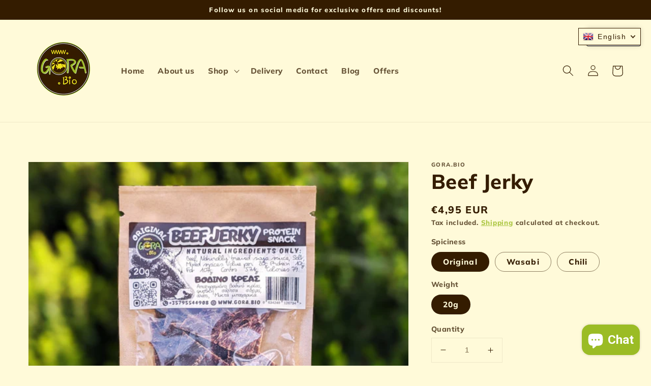

--- FILE ---
content_type: text/css
request_url: https://www.gora.bio/cdn/shop/t/1/assets/component-accordion.css?v=149984475906394884081638174340
body_size: -438
content:
.accordion summary{display:flex;position:relative;line-height:1;padding:1.5rem 0}.accordion .summary__title{display:flex;flex:1}.accordion .summary__title+.icon-caret{height:calc(var(--font-heading-scale) * .6rem)}.accordion+.accordion{margin-top:0;border-top:none}.accordion{margin-top:2.5rem;margin-bottom:0;border-top:.1rem solid rgba(var(--color-foreground),.08);border-bottom:.1rem solid rgba(var(--color-foreground),.08)}.accordion__title{display:inline-block;max-width:calc(100% - 6rem);min-height:1.6rem;margin:0;word-break:break-word}.accordion .icon-accordion{align-self:center;fill:rgb(var(--color-foreground));height:calc(var(--font-heading-scale) * 1.6rem);margin-right:calc(var(--font-heading-scale) * 1rem);width:calc(var(--font-heading-scale) * 1.6rem)}.accordion details[open]>summary .icon-caret{transform:rotate(180deg)}.accordion__content{margin-bottom:1.5rem;word-break:break-word}.accordion__content img{max-width:100%}
/*# sourceMappingURL=/cdn/shop/t/1/assets/component-accordion.css.map?v=149984475906394884081638174340 */


--- FILE ---
content_type: text/css
request_url: https://www.gora.bio/cdn/shop/t/1/assets/translation-lab-language-switcher-floating.css?v=11317905096383239861639077108
body_size: -212
content:
.translation-lab-language-switcher{border:1px solid #000000;background-color:#fff;padding:0;font-family:sans-serif;font-weight:400;font-style:normal;font-size:14px;line-height:1;letter-spacing:.1em;text-transform:capitalize;vertical-align:middle;z-index:999999999}.translation-lab-language-switcher .language-flag,.translation-lab-language-switcher .language-label{display:inline-block;vertical-align:middle}.translation-lab-language-switcher .language-label{padding:.2em}.translation-lab-language-switcher .language-code{text-transform:uppercase}.translation-lab-language-switcher .language-flag{max-width:none;width:1.5em;margin:0}.translation-lab-dropdown{position:relative;display:inline-block;padding:.4em .9em .4em .6em;color:#5c5c5c;cursor:pointer;width:auto}.translation-lab-dropdown:after{content:"";display:inline-block;border:2px solid #656565;opacity:.9;width:.5em;height:.5em;border-left:0;border-top:0;-webkit-transform:rotate(45deg) translateY(-40%);-ms-transform:rotate(45deg) translateY(-40%);transform:rotate(45deg) translateY(-40%);transition:all .3s ease}.translation-lab-dropdown.open:after{-webkit-transform:rotate(-135deg) translateY(0%);-ms-transform:rotate(-135deg) translateY(0%);transform:rotate(-135deg) translateY(0)}.translation-lab-language-options{display:none;position:absolute;list-style:none;margin:0;min-width:100%;width:auto;font-size:1em;font-weight:400;color:#5c5c5c;background-color:#fff;box-shadow:0 .5em 1em #0003;padding:.5rem 0;text-align:left;z-index:1}.translation-lab-language-options.open{display:block}.translation-lab-language-options li:before,.translation-lab-language-options li:after{content:none!important}.translation-lab-language-options .language-option{margin:0;padding:.25em .62em;cursor:pointer;transition:all .2s ease;white-space:nowrap}.translation-lab-language-options .language-option:hover{opacity:.7}.translation-lab-language-options .language-option .language-flag{width:1.7em}.translation-lab-language-options.top-right{top:100%;bottom:auto;left:auto;right:0}.translation-lab-language-options.top-left{top:100%!important;bottom:auto!important;left:0!important;right:auto!important}.translation-lab-language-options.bottom-left{top:auto!important;bottom:100%!important;left:0!important;right:auto!important}.translation-lab-language-options.bottom-right{top:auto!important;bottom:100%!important;left:auto!important;right:0!important}
/*# sourceMappingURL=/cdn/shop/t/1/assets/translation-lab-language-switcher-floating.css.map?v=11317905096383239861639077108 */
